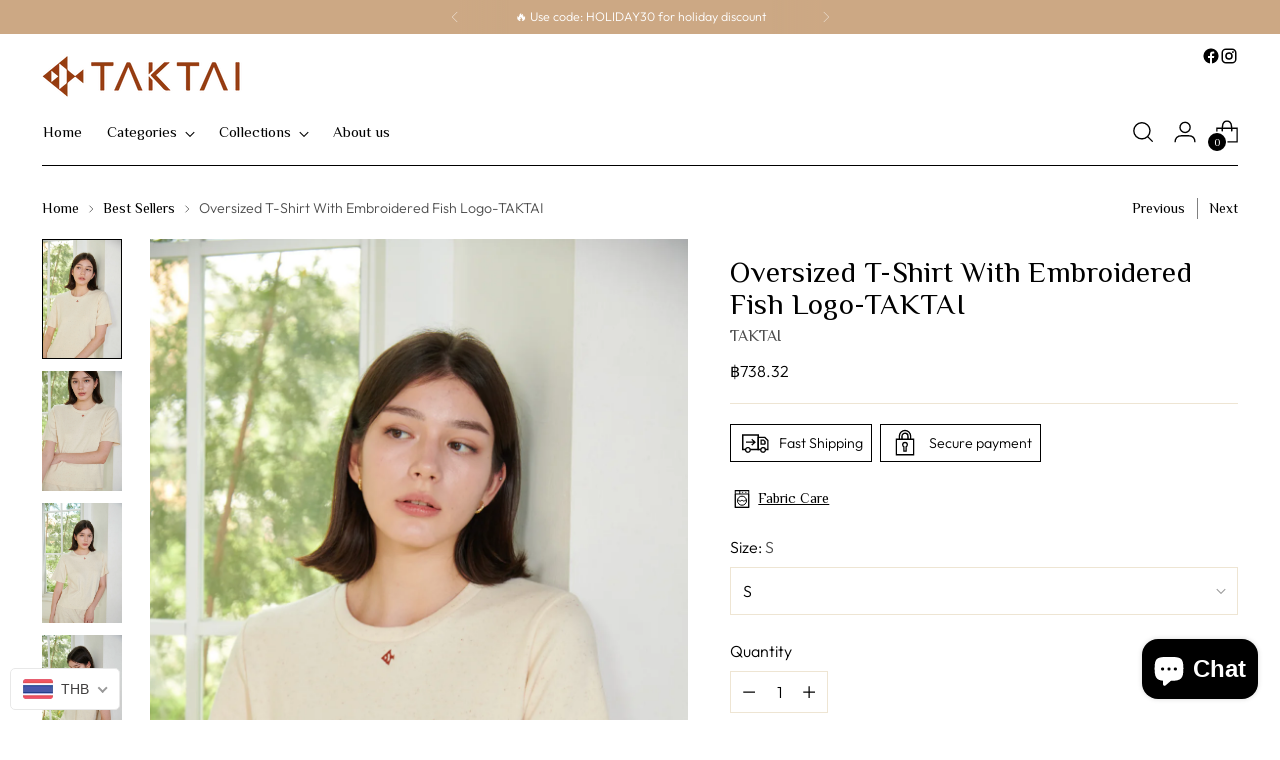

--- FILE ---
content_type: text/javascript; charset=utf-8
request_url: https://www.taktaibrand.com/en-us/products/oversized-tees.js
body_size: 706
content:
{"id":6682769326183,"title":"Oversized T-Shirt With Embroidered Fish Logo-TAKTAI","handle":"oversized-tees","description":"\u003cp dir=\"ltr\" data-placeholder=\"Translation\" class=\"tw-data-text tw-text-large tw-ta\"\u003e\u003cspan lang=\"en\" class=\"Y2IQFc\"\u003eOversized Cotton Bamboo T-shirt made from bamboo fibers, embroidered with carp's print on the mid chest. \u003c\/span\u003e\u003cspan lang=\"en\" class=\"Y2IQFc\"\u003eBreathable fabric ,\u003c\/span\u003e\u003cspan lang=\"en\" class=\"Y2IQFc\"\u003eEasy to wear for every day\u003c\/span\u003e\u003c\/p\u003e","published_at":"2022-08-26T15:14:24+07:00","created_at":"2022-08-04T17:56:01+07:00","vendor":"TAKTAI","type":"","tags":["#33","Tees"],"price":73832,"price_min":73832,"price_max":73832,"available":false,"price_varies":false,"compare_at_price":null,"compare_at_price_min":0,"compare_at_price_max":0,"compare_at_price_varies":false,"variants":[{"id":39821213270119,"title":"S","option1":"S","option2":null,"option3":null,"sku":"22T0500SS","requires_shipping":true,"taxable":true,"featured_image":{"id":30103946002535,"product_id":6682769326183,"position":1,"created_at":"2022-12-06T15:50:46+07:00","updated_at":"2022-12-06T15:53:31+07:00","alt":"Oversized T-Shirt With Embroidered Fish Logo-TAKTAI - TAKTAI","width":1131,"height":1696,"src":"https:\/\/cdn.shopify.com\/s\/files\/1\/0271\/3976\/8423\/products\/S13_2581.jpg?v=1670316811","variant_ids":[39821213270119,39821213302887,39821213335655]},"available":false,"name":"Oversized T-Shirt With Embroidered Fish Logo-TAKTAI - S","public_title":"S","options":["S"],"price":73832,"weight":245,"compare_at_price":null,"inventory_management":"shopify","barcode":"13270119","featured_media":{"alt":"Oversized T-Shirt With Embroidered Fish Logo-TAKTAI - TAKTAI","id":22738103599207,"position":1,"preview_image":{"aspect_ratio":0.667,"height":1696,"width":1131,"src":"https:\/\/cdn.shopify.com\/s\/files\/1\/0271\/3976\/8423\/products\/S13_2581.jpg?v=1670316811"}},"requires_selling_plan":false,"selling_plan_allocations":[]},{"id":39821213302887,"title":"M","option1":"M","option2":null,"option3":null,"sku":"22T0500MM","requires_shipping":true,"taxable":true,"featured_image":{"id":30103946002535,"product_id":6682769326183,"position":1,"created_at":"2022-12-06T15:50:46+07:00","updated_at":"2022-12-06T15:53:31+07:00","alt":"Oversized T-Shirt With Embroidered Fish Logo-TAKTAI - TAKTAI","width":1131,"height":1696,"src":"https:\/\/cdn.shopify.com\/s\/files\/1\/0271\/3976\/8423\/products\/S13_2581.jpg?v=1670316811","variant_ids":[39821213270119,39821213302887,39821213335655]},"available":false,"name":"Oversized T-Shirt With Embroidered Fish Logo-TAKTAI - M","public_title":"M","options":["M"],"price":73832,"weight":245,"compare_at_price":null,"inventory_management":"shopify","barcode":"13302887","featured_media":{"alt":"Oversized T-Shirt With Embroidered Fish Logo-TAKTAI - TAKTAI","id":22738103599207,"position":1,"preview_image":{"aspect_ratio":0.667,"height":1696,"width":1131,"src":"https:\/\/cdn.shopify.com\/s\/files\/1\/0271\/3976\/8423\/products\/S13_2581.jpg?v=1670316811"}},"requires_selling_plan":false,"selling_plan_allocations":[]},{"id":39821213335655,"title":"L","option1":"L","option2":null,"option3":null,"sku":"22T0500LL","requires_shipping":true,"taxable":true,"featured_image":{"id":30103946002535,"product_id":6682769326183,"position":1,"created_at":"2022-12-06T15:50:46+07:00","updated_at":"2022-12-06T15:53:31+07:00","alt":"Oversized T-Shirt With Embroidered Fish Logo-TAKTAI - TAKTAI","width":1131,"height":1696,"src":"https:\/\/cdn.shopify.com\/s\/files\/1\/0271\/3976\/8423\/products\/S13_2581.jpg?v=1670316811","variant_ids":[39821213270119,39821213302887,39821213335655]},"available":false,"name":"Oversized T-Shirt With Embroidered Fish Logo-TAKTAI - L","public_title":"L","options":["L"],"price":73832,"weight":245,"compare_at_price":null,"inventory_management":"shopify","barcode":"13335655","featured_media":{"alt":"Oversized T-Shirt With Embroidered Fish Logo-TAKTAI - TAKTAI","id":22738103599207,"position":1,"preview_image":{"aspect_ratio":0.667,"height":1696,"width":1131,"src":"https:\/\/cdn.shopify.com\/s\/files\/1\/0271\/3976\/8423\/products\/S13_2581.jpg?v=1670316811"}},"requires_selling_plan":false,"selling_plan_allocations":[]}],"images":["\/\/cdn.shopify.com\/s\/files\/1\/0271\/3976\/8423\/products\/S13_2581.jpg?v=1670316811","\/\/cdn.shopify.com\/s\/files\/1\/0271\/3976\/8423\/products\/S13_2576.jpg?v=1670316811","\/\/cdn.shopify.com\/s\/files\/1\/0271\/3976\/8423\/products\/S13_2573_0441fdda-35c2-44eb-a2c4-e6ae7ccb06e0.jpg?v=1670316811","\/\/cdn.shopify.com\/s\/files\/1\/0271\/3976\/8423\/products\/S13_2575.jpg?v=1670316811","\/\/cdn.shopify.com\/s\/files\/1\/0271\/3976\/8423\/products\/S__32997412.jpg?v=1671513184","\/\/cdn.shopify.com\/s\/files\/1\/0271\/3976\/8423\/files\/Woman_sClothingSizeChart_9440d9ff-1248-4f81-b066-93054fef7470.jpg?v=1693302500"],"featured_image":"\/\/cdn.shopify.com\/s\/files\/1\/0271\/3976\/8423\/products\/S13_2581.jpg?v=1670316811","options":[{"name":"Size","position":1,"values":["S","M","L"]}],"url":"\/en-us\/products\/oversized-tees","media":[{"alt":"Oversized T-Shirt With Embroidered Fish Logo-TAKTAI - TAKTAI","id":22738103599207,"position":1,"preview_image":{"aspect_ratio":0.667,"height":1696,"width":1131,"src":"https:\/\/cdn.shopify.com\/s\/files\/1\/0271\/3976\/8423\/products\/S13_2581.jpg?v=1670316811"},"aspect_ratio":0.667,"height":1696,"media_type":"image","src":"https:\/\/cdn.shopify.com\/s\/files\/1\/0271\/3976\/8423\/products\/S13_2581.jpg?v=1670316811","width":1131},{"alt":"Oversized T-Shirt With Embroidered Fish Logo-TAKTAI - TAKTAI","id":22738103533671,"position":2,"preview_image":{"aspect_ratio":0.667,"height":1694,"width":1130,"src":"https:\/\/cdn.shopify.com\/s\/files\/1\/0271\/3976\/8423\/products\/S13_2576.jpg?v=1670316811"},"aspect_ratio":0.667,"height":1694,"media_type":"image","src":"https:\/\/cdn.shopify.com\/s\/files\/1\/0271\/3976\/8423\/products\/S13_2576.jpg?v=1670316811","width":1130},{"alt":"Oversized T-Shirt With Embroidered Fish Logo-TAKTAI - TAKTAI","id":22738124111975,"position":3,"preview_image":{"aspect_ratio":0.667,"height":1694,"width":1130,"src":"https:\/\/cdn.shopify.com\/s\/files\/1\/0271\/3976\/8423\/products\/S13_2573_0441fdda-35c2-44eb-a2c4-e6ae7ccb06e0.jpg?v=1670316811"},"aspect_ratio":0.667,"height":1694,"media_type":"image","src":"https:\/\/cdn.shopify.com\/s\/files\/1\/0271\/3976\/8423\/products\/S13_2573_0441fdda-35c2-44eb-a2c4-e6ae7ccb06e0.jpg?v=1670316811","width":1130},{"alt":"Oversized T-Shirt With Embroidered Fish Logo-TAKTAI - TAKTAI","id":22738124177511,"position":4,"preview_image":{"aspect_ratio":0.667,"height":1694,"width":1130,"src":"https:\/\/cdn.shopify.com\/s\/files\/1\/0271\/3976\/8423\/products\/S13_2575.jpg?v=1670316811"},"aspect_ratio":0.667,"height":1694,"media_type":"image","src":"https:\/\/cdn.shopify.com\/s\/files\/1\/0271\/3976\/8423\/products\/S13_2575.jpg?v=1670316811","width":1130},{"alt":"Oversized T-Shirt With Embroidered Fish Logo-TAKTAI - TAKTAI","id":22282508173415,"position":5,"preview_image":{"aspect_ratio":1.0,"height":1080,"width":1080,"src":"https:\/\/cdn.shopify.com\/s\/files\/1\/0271\/3976\/8423\/products\/S__32997412.jpg?v=1671513184"},"aspect_ratio":1.0,"height":1080,"media_type":"image","src":"https:\/\/cdn.shopify.com\/s\/files\/1\/0271\/3976\/8423\/products\/S__32997412.jpg?v=1671513184","width":1080},{"alt":null,"id":23799652614247,"position":6,"preview_image":{"aspect_ratio":0.563,"height":1920,"width":1080,"src":"https:\/\/cdn.shopify.com\/s\/files\/1\/0271\/3976\/8423\/files\/Woman_sClothingSizeChart_9440d9ff-1248-4f81-b066-93054fef7470.jpg?v=1693302500"},"aspect_ratio":0.563,"height":1920,"media_type":"image","src":"https:\/\/cdn.shopify.com\/s\/files\/1\/0271\/3976\/8423\/files\/Woman_sClothingSizeChart_9440d9ff-1248-4f81-b066-93054fef7470.jpg?v=1693302500","width":1080}],"requires_selling_plan":false,"selling_plan_groups":[]}